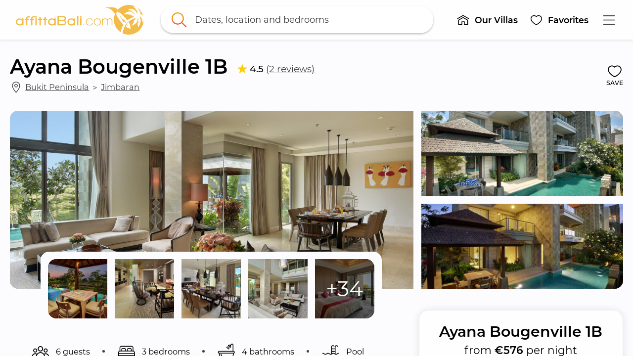

--- FILE ---
content_type: image/svg+xml
request_url: https://campione.blob.core.windows.net/thefinestvillas-media/snr1irip0ty/currency-icon.svg
body_size: 1509
content:
<svg xmlns="http://www.w3.org/2000/svg" viewBox="0 0 200 200"><path d="M165.9 191.6H34.1c-5.5 0-10-4.5-10-10v-85H13c-4.8 0-8.8-2.9-10.4-7.4-1.5-4.5-.1-9.3 3.7-12.2l87-66.2c3.9-3 9.4-3 13.3 0l87 66.2c3.8 2.9 5.3 7.7 3.7 12.2s-5.6 7.4-10.4 7.4h-11v85c0 5.5-4.4 10-10 10zM100 18.4c-.2 0-.4.1-.6.2l-87 66.2c-.1.1-.5.4-.3 1.1.2.6.7.6.9.6h15c3.3 0 6 2.7 6 6v89h131.9v-89c0-3.3 2.7-6 6-6h15c.2 0 .7 0 .9-.6.2-.6-.2-.9-.3-1.1l-87-66.2c-.1-.1-.3-.2-.5-.2z"/><path d="M131.1 127.1c0 7.1-2.8 13.2-8.4 18.2-4.6 4.1-10.6 6.6-17.7 7.3v6.3c0 1.6-1.3 3-3 3h-4c-1.6 0-2.9-1.3-2.9-3v-6.5c-3.5-.5-6.9-1.5-10-3-4.7-2.3-8.6-5.4-11.6-9.4-1.3-1.7-2.4-3.8-3.4-6.2-.6-1.5-.5-3.1.2-4.5s2-2.4 3.5-2.8h.2c.5-.1.9-.2 1.4-.2 2.3 0 4.3 1.4 5.1 3.5.6 1.5 1.2 2.8 1.8 3.8 1.8 2.9 4.3 5.2 7.3 6.9 1.6.9 3.4 1.6 5.4 2 1.8.4 3.7.6 5.7.6 1.5 0 2.9-.1 4.3-.3 4.1-.6 7.4-2 9.9-4.3 3.4-3.1 5.1-6.6 5.1-10.8 0-3.8-1.5-6.9-4.6-9.6-1.9-1.6-5.4-3.3-10.5-4.9-1.3-.4-2.8-.9-4.3-1.3-2-.6-3.9-1.2-5.7-1.8-7.5-2.6-13.1-5.5-16.7-8.7-4.6-4-6.9-9.1-6.9-15.1 0-6.5 2.6-12.2 7.6-16.9 4.2-3.9 9.5-6.2 15.9-6.8v-7c0-1.6 1.3-3 2.9-3h4.1c1.6 0 3 1.3 3 3v7.2c2.8.5 5.5 1.2 8 2.3 4.4 1.8 8.2 4.7 11.1 8.3 1.2 1.5 2.2 3.2 3.1 5.2.6 1.4.6 3 0 4.5-.7 1.5-1.9 2.6-3.4 3-.5.2-1.1.2-1.6.2-2.2 0-4.1-1.2-5-3.2-1.4-3.2-3.4-5.7-5.9-7.6-1.9-1.4-4-2.5-6.4-3.1-1.8-.5-3.8-.7-5.9-.7-1.5 0-2.8.1-4.1.4-3.2.6-5.8 1.8-8 3.7-3 2.7-4.5 5.8-4.5 9.5 0 3 1.2 5.6 3.6 8.1 1.6 1.6 4.6 3.3 8.8 4.9 2.2.9 4.9 1.7 7.8 2.6.7.2 1.5.4 2.2.6 9.4 2.9 16.1 6.2 19.9 10 4.5 4 6.6 9.3 6.6 15.6z"/></svg>

--- FILE ---
content_type: image/svg+xml
request_url: https://campione.blob.core.windows.net/thefinestvillas-media/12792/affittabali-logo-2017-sm.svg
body_size: 1906
content:
<svg xmlns="http://www.w3.org/2000/svg" viewBox="0 0 113.6 87.9"><defs><style>.a{fill:#f3bb47}</style></defs><path class="a" d="M101.6 19l2.2-.1s1.6 3.6-.6 9c0 0 4-.6 6 1.3 0 0 2.1 1.3 3.4 5.4A44 44 0 0 0 95.4 8.3c3.4 3.9 6.2 10.7 6.2 10.7zM113.6 43c0 .9 0 2-.2 3-.2 2.1-3 6.2-3 6.2l-1-4.6 1-1.8h-.9l-1.6-2.6s2-5.5 1.6-5.6-2.2 2.9-2.2 2.9l-2-3 .6-4.4-1.7 2.4-2.9-1s4.8 8.4 3.3 16.2a34.9 34.9 0 0 1-4.4 11.4l-2.7 3.3-.6-1.6 1-1.7-1.2.2-.8-4.2 2.7-2.4-2.4.3-.4-1.3 4.7-4.4-4 1.8-.2-1.5L100 47l-3 .5-.2-1.4 2.6-3-1.5-.1-.6-1.3.8-1.7-1.8-.3s-.6 7.6-2.3 11-9.7 8.8-11.3 9.3a52.3 52.3 0 0 1-5.5.9 13.8 13.8 0 0 1 3.4-3.1l2.8-1.8-1.8-1 3.3-2.7a5.7 5.7 0 0 1-.9-1.9 4.6 4.6 0 0 1 0-2l3.2-1.4-2-.3.5-1.9 3.8-1.4-3-.6 3.5-3.2s-3.7-2-18.8 8a30.4 30.4 0 0 0-8.3 7.4l-.6.9a51.8 51.8 0 0 0-4.7 8.2 94.7 94.7 0 0 0-6.2 19.7 44 44 0 0 0 62.3-40v-1zM75 70.2s-6-.2-13.9-5.6a36 36 0 0 1 2.2-6.6L69 66l-5-9a47.6 47.6 0 0 1 5-6.8c7 11.7 6 20.1 6 20.1zM61.2 52l-6.4-11.2-1.3 4.4-12.9-17.8 14.2 25.2 1.4-4.4 3.8 5.3a14.4 14.4 0 0 1 1.2-1.4z"/><path class="a" d="M94.4 20.8l1.3-.5-2.4-1.2-.9-2 4.6-.3-4.7-1.2-3.5-3.9 2.8-1.8-3.3.3-3.1-3 2.6-1h-4l-1.3-1a18 18 0 0 1 7.8 0 44 44 0 0 0-52.8 9c-.9.8-4.2-7-15.3-7.2-10-.2-22.2.4-22.2.4-.5.8 12 1 20.1 8.2 2 1.8 9.3 10.7 9 11.7A44 44 0 0 0 46.1 81a64.3 64.3 0 0 1 6.6-21.2h2.7l-2-1.7-1.9-1.9C42.3 46 33.7 31.2 33.7 31.2l.7-.4-3-7.2 3.8-.7 1.3-3.6 6.6 4.2.5-.6s13 11.1 21.6 22l.3.4c8.4-6 17.7-8.7 18-9.7.1-.7 1-1.8.6-2.8a3.8 3.8 0 0 0-.8-1l-3.4 2c-.2.2-1-.7-1-.7l1.8-2.9s-1.1-.4-3.6 1.6l-1.7-.6a15 15 0 0 1 3.2-4s-1.3-.7-4.3 2.5c0 0-4.2-1.4-5-.8s1.7-2.4 1.7-2.4-3.4.9-4 2l-2.4-.2 1.6-2.3a7.4 7.4 0 0 0-4.8 2.3c-.2.2-1.9 0-1.9 0l.3-1.8s-1.3 0-5.3 2.6S64.8 16.3 74.7 20c10.2 3.7 12.5 9.5 12.5 9.5l-1.5-3.8 2.6-2-3.7 1-1-.8 1.2-1h-2.2L81 21.4l2.7-1.3-4.6.2-2.5-1.7 1.5-1.5-2.9.8-1-.4 5-2.6-6.8 1.2-3.7-1.3 2.2-1.6-4.6 1.2 3-2A17.7 17.7 0 0 1 86.2 15c6.9 5.3 8 11 8 11l2.9-3-1.4-.2z"/></svg>

--- FILE ---
content_type: image/svg+xml
request_url: https://campione.blob.core.windows.net/thefinestvillas-media/mutaccsj/swimming-pool-icon.svg
body_size: 2654
content:
<svg viewBox="0 0 200 200" xmlns="http://www.w3.org/2000/svg" fill-rule="evenodd" clip-rule="evenodd" stroke-linejoin="round" stroke-miterlimit="2"><path d="M186.35 148.867c-8.51 0-12.91 3.286-16.85 6.215-3.42 2.546-6.05 4.579-11.93 4.579-5.89 0-8.51-2.032-11.94-4.577-3.84-2.93-8.33-6.217-16.85-6.217-8.51 0-12.91 3.286-16.85 6.215-3.42 2.546-6.05 4.579-11.93 4.579s-8.51-2.032-11.93-4.577c-3.85-2.93-8.34-6.217-16.85-6.217-8.52 0-12.92 3.286-16.85 6.215-3.42 2.546-6.05 4.579-11.94 4.579-5.88 0-8.5-2.032-11.93-4.577-3.84-2.93-8.33-6.217-16.85-6.217-2.25 0-4.1 1.844-4.1 4.098 0 2.254 1.85 4.098 4.1 4.098 5.88 0 8.51 2.032 11.93 4.577 3.85 2.93 8.34 6.217 16.85 6.217 8.52 0 12.92-3.286 16.85-6.216 3.43-2.546 6.06-4.578 11.94-4.578s8.51 2.032 11.93 4.577c3.84 2.93 8.34 6.217 16.85 6.217 8.51 0 12.91-3.286 16.85-6.216 3.42-2.546 6.05-4.578 11.93-4.578s8.51 2.032 11.94 4.577c3.84 2.93 8.33 6.217 16.85 6.217 8.51 0 12.91-3.286 16.84-6.216 3.43-2.546 6.06-4.578 11.94-4.578 2.25 0 4.1-1.844 4.1-4.098 0-2.254-1.85-4.098-4.1-4.098zm-172.7-27.963c5.88 0 8.51 2.032 11.93 4.577 3.85 2.93 8.34 6.217 16.85 6.217 8.52 0 12.92-3.286 16.85-6.215 3.43-2.546 6.06-4.579 11.94-4.579s8.51 2.032 11.93 4.577c3.84 2.93 8.34 6.217 16.85 6.217 8.51 0 12.91-3.286 16.85-6.215 3.42-2.546 6.05-4.579 11.93-4.579s8.51 2.032 11.94 4.577c3.84 2.93 8.33 6.217 16.85 6.217 8.51 0 12.91-3.286 16.84-6.215 3.43-2.546 6.06-4.579 11.94-4.579 2.25 0 4.1-1.844 4.1-4.098 0-2.253-1.85-4.098-4.1-4.098-8.51 0-12.91 3.286-16.85 6.216-3.42 2.546-6.05 4.578-11.93 4.578-2.38 0-4.21-.302-5.8-.916V50.785c0-3.264 1.55-6.442 4.12-8.418.01-.003.01-.006.01-.01.94-.767 2.05-1.276 3.16-1.618 4.12-1.287 8.66.354 11.32 4.042l1.71 2.342c1.33 1.841 3.89 2.251 5.74.919 1.84-1.331 2.25-3.891.92-5.735l-1.71-2.341c-4.81-6.562-12.94-9.329-20.43-7.018v.001c-2.04.647-3.98 1.664-5.64 2.958-4.62 3.512-7.4 9.057-7.4 14.878v15.151h-30.48V52.584c0-4.672 1.36-8.057 4.13-10.219 0-.003 0-.005.01-.008.93-.767 2.05-1.276 3.16-1.618 4.11-1.287 8.66.354 11.31 4.042l1.72 2.342c1.33 1.841 3.89 2.251 5.73.919 1.84-1.331 2.25-3.891.92-5.735l-1.71-2.341c-4.81-6.562-12.94-9.329-20.43-7.018v.001c-2.04.647-3.98 1.664-5.64 2.958-4.89 3.688-7.39 9.303-7.39 16.677v70.23c-1.4.377-2.96.598-4.81.598-5.88 0-8.51-2.031-11.93-4.577-3.85-2.93-8.34-6.216-16.85-6.216-8.52 0-12.92 3.285-16.85 6.215-3.43 2.546-6.05 4.578-11.94 4.578-5.88 0-8.51-2.031-11.93-4.577-3.84-2.93-8.33-6.216-16.85-6.216-2.25 0-4.1 1.844-4.1 4.097 0 2.254 1.76 4.188 4.01 4.188zm115.04-8.196c-7.75 0-12.1 2.687-15.69 5.347v-17.119h30.48v16.43c-3.51-2.445-7.8-4.658-14.79-4.658zm14.7-38.576V92.74h-30.48V74.132h30.48z" fill-rule="nonzero"/></svg>

--- FILE ---
content_type: image/svg+xml
request_url: https://campione.blob.core.windows.net/thefinestvillas-media/gfwhczsp/bathroom-icon.svg
body_size: 1960
content:
<svg viewBox="0 0 200 200" xmlns="http://www.w3.org/2000/svg" fill-rule="evenodd" clip-rule="evenodd" stroke-linejoin="round" stroke-miterlimit="2"><path d="M176.33 83.53h-8.24v8.74H22.63a13.64 13.64 0 00-5.4 26.14l8.63 32.65a26.83 26.83 0 0024.73 19.92l-3.32 7.47a4.16 4.16 0 002.08 5.47c.52.2 1.13.4 1.64.4 1.55 0 3.1-.94 3.72-2.49l4.85-10.74h80.71l4.85 10.76a4.12 4.12 0 003.71 2.47c.53 0 1.16-.11 1.69-.42a4.15 4.15 0 002.03-5.45l-3.32-7.47a26.73 26.73 0 0024.73-19.92l8.64-32.65a13.65 13.65 0 00-5.23-26.24h-1.04v-8.64zM166.2 148.9a18.51 18.51 0 01-17.91 13.76H51.71a18.5 18.5 0 01-17.9-13.76L26 119.54h147.83l-7.63 29.36zm-121.5 1.05l-.02-.03c.76 1.24 2.38 3.51 5.51 4.65h.01c1.14.38 2.37.67 3.61.67.95 0 1.81-.1 2.76-.39a4.14 4.14 0 002.88-5.05 4.14 4.14 0 00-5.05-2.89c-.3.08-.81.15-1.4-.06-.48-.21-.84-.46-.99-.73l-5.88-19.7a4.19 4.19 0 00-5.15-2.79 4.18 4.18 0 00-2.78 5.15l6.25 20.66.48.36-.45-.27.18.35.04.07zm.65.09l.03.04a.5.5 0 01-.27.08s.12-.04.24-.12zm-22.72-49.62h154.74c2.99 0 5.39 2.4 5.39 5.4 0 2.98-2.4 5.38-5.39 5.38H22.63a5.38 5.38 0 110-10.78zm95.6-25.53l.01.01a4.07 4.07 0 002.89 1.24c1.03 0 2.06-.41 2.89-1.24l7.52-7.52a4.1 4.1 0 000-5.87 4.1 4.1 0 00-5.87 0l-7.52 7.52-.03.03a4.38 4.38 0 00.11 5.83zm58.1 8.64v-53.3c0-4.13-1.78-8.07-4.87-10.88h-.01a14.64 14.64 0 00-19.98.56l-8.98 8.98-.64-.64a7.72 7.72 0 00-7.56-1.94l-12.77 3.62a6 6 0 00-4.15 4.24 5.72 5.72 0 001.58 5.74l18.03 18.03a6.08 6.08 0 004.15 1.78c.49 0 .98-.1 1.46-.19h.02a5.84 5.84 0 004.26-4.16l3.62-12.77c.78-2.72 0-5.62-1.93-7.56l-.19-.19 8.97-8.98a6.35 6.35 0 018.65-.25 6.3 6.3 0 012.1 4.7v53.21m-64.65-24.08c1.03 0 2.07-.4 2.89-1.23l7.52-7.52a4.1 4.1 0 000-5.87 4.1 4.1 0 00-5.87 0l-7.52 7.52a4.1 4.1 0 000 5.86 3.77 3.77 0 002.98 1.24zm8.71 8.33c1.03 0 2.06-.4 2.89-1.23l7.52-7.52a4.1 4.1 0 000-5.87 4.1 4.1 0 00-5.87 0l-7.52 7.52a4.1 4.1 0 000 5.87l.02.02a4.43 4.43 0 002.96 1.21zm27.83-18.57L127.6 36.82l8.68-2.4 6.2 6.2-2.5 8.59z" fill-rule="nonzero"/></svg>

--- FILE ---
content_type: image/svg+xml
request_url: https://campione.blob.core.windows.net/thefinestvillas-media/23098/facebook.svg
body_size: 861
content:
<svg id="Capa_1" data-name="Capa 1" xmlns="http://www.w3.org/2000/svg" viewBox="0 0 512 512"><defs><style>.cls-1{fill:#fec211;}</style></defs><title>007-facebook-01</title><path class="cls-1" d="M212.93,425.1a7.91,7.91,0,0,1-7.88-7.9V264H181.12a7.9,7.9,0,0,1-7.9-7.9v-56.9a7.9,7.9,0,0,1,7.89-7.9h24V162.38c0-10.61,1.91-31,14.67-48.36,9.11-12.37,27-27.12,60.78-27.12l49.62.2A7.91,7.91,0,0,1,338,95v55.3a7.9,7.9,0,0,1-7.9,7.9h-36c-4.42,0-6.31,2.28-6.31,7.62v25.5H331a7.32,7.32,0,0,1,.81,0,7.91,7.91,0,0,1,7,8.67L333,256.93a7.86,7.86,0,0,1-7.84,7.09H287.84V417.2a7.9,7.9,0,0,1-7.9,7.9ZM189,248.22H213a7.9,7.9,0,0,1,7.9,7.9V409.3H272V256.12a7.9,7.9,0,0,1,7.9-7.9h38.05l4.23-41.1H279.89a7.9,7.9,0,0,1-7.9-7.9V165.77c0-17.29,11.91-23.42,22.1-23.42h28.15V102.87l-41.72-.17c-21.77,0-37.93,7-48,20.69-10.47,14.21-11.6,32-11.6,39v36.84a7.9,7.9,0,0,1-7.9,7.9H189Z"/></svg>